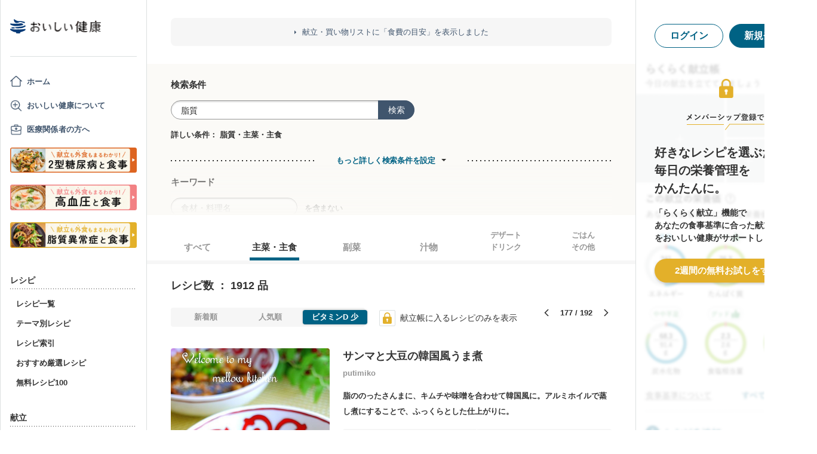

--- FILE ---
content_type: text/html; charset=utf-8
request_url: https://www.google.com/recaptcha/api2/aframe
body_size: 154
content:
<!DOCTYPE HTML><html><head><meta http-equiv="content-type" content="text/html; charset=UTF-8"></head><body><script nonce="HrrUBVnHHvlzNXMFVJrfPQ">/** Anti-fraud and anti-abuse applications only. See google.com/recaptcha */ try{var clients={'sodar':'https://pagead2.googlesyndication.com/pagead/sodar?'};window.addEventListener("message",function(a){try{if(a.source===window.parent){var b=JSON.parse(a.data);var c=clients[b['id']];if(c){var d=document.createElement('img');d.src=c+b['params']+'&rc='+(localStorage.getItem("rc::a")?sessionStorage.getItem("rc::b"):"");window.document.body.appendChild(d);sessionStorage.setItem("rc::e",parseInt(sessionStorage.getItem("rc::e")||0)+1);localStorage.setItem("rc::h",'1769580882452');}}}catch(b){}});window.parent.postMessage("_grecaptcha_ready", "*");}catch(b){}</script></body></html>